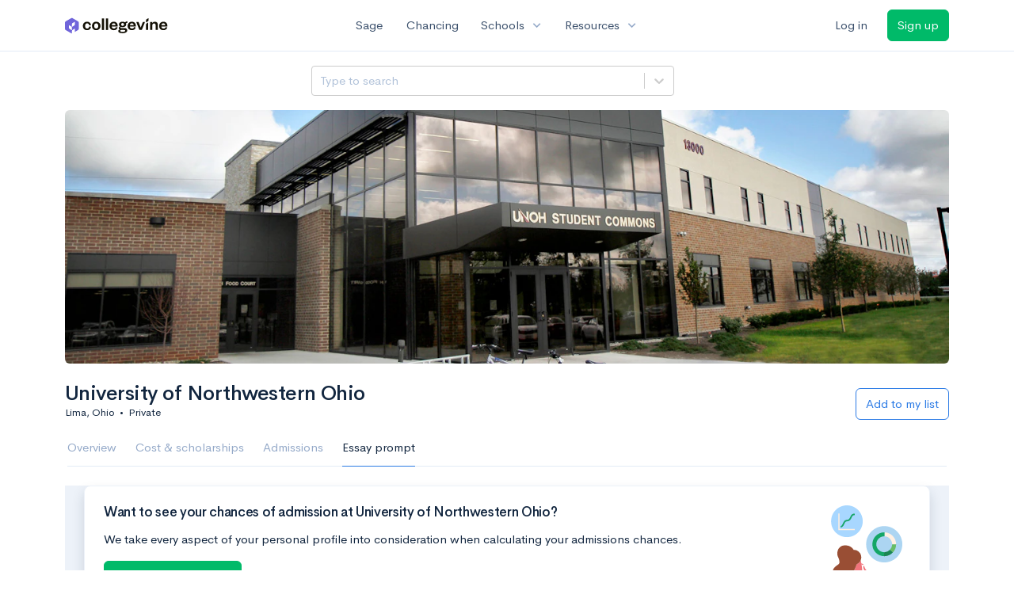

--- FILE ---
content_type: text/html; charset=utf-8
request_url: https://www.collegevine.com/schools/university-of-northwestern-ohio/essay-prompts
body_size: 13089
content:
<!DOCTYPE html>
<html class='h-100' lang='en'>
<head>


<meta content='text/html; charset=UTF-8' http-equiv='Content-Type'>
<meta content='width=device-width, initial-scale=1' name='viewport'>
<meta content='CollegeVine' name='apple-mobile-web-app-title'>
<link href='https://d28hdetl1q8yl2.cloudfront.net/img/favicon-32x32.png' rel='icon' sizes='32x32'>
<link href='https://d28hdetl1q8yl2.cloudfront.net/img/favicon-16x16.png' rel='icon' sizes='16x16'>
<link href='https://d28hdetl1q8yl2.cloudfront.net/img/favicon-64x64.png' rel='icon' sizes='64x64'>
<link href='https://d28hdetl1q8yl2.cloudfront.net/img/favicon-128x128.png' rel='icon' sizes='128x128'>
<link href='https://d28hdetl1q8yl2.cloudfront.net/img/favicon-180x180.png' rel='icon' sizes='180x180'>
<link href='https://d28hdetl1q8yl2.cloudfront.net/img/apple-touch-icon-120x120.png' rel='apple-touch-icon' sizes='120x120'>
<link href='https://d28hdetl1q8yl2.cloudfront.net/img/apple-touch-icon-152x152.png' rel='apple-touch-icon' sizes='152x152'>
<link href='https://d28hdetl1q8yl2.cloudfront.net/img/apple-touch-icon-167x167.png' rel='apple-touch-icon' sizes='167x167'>
<link href='https://d28hdetl1q8yl2.cloudfront.net/img/apple-touch-icon-180x180.png' rel='apple-touch-icon' sizes='180x180'>
<link href='https://d28hdetl1q8yl2.cloudfront.net/img/apple-touch-icon-512x512.png' rel='apple-touch-icon' sizes='512x512'>

<title>University of Northwestern Ohio’s 2024-25 Essay Prompts | CollegeVine</title>
<meta name="description" content="Applying to University of Northwestern Ohio and trying to find all the correct essay prompts for 2024-25? Find them here, along with free guidance on how to write the essays.">
<link rel="canonical" href="https://www.collegevine.com/schools/university-of-northwestern-ohio/essay-prompts">
<meta property="og:title" content="University of Northwestern Ohio’s 2024-25 Essay Prompts">
<meta property="og:url" content="https://www.collegevine.com/schools/university-of-northwestern-ohio/essay-prompts">
<meta property="og:site_name" content="CollegeVine">
<meta property="og:description" content="Applying to University of Northwestern Ohio and trying to find all the correct essay prompts for 2024-25? Find them here, along with free guidance on how to write the essays.">
<meta name="twitter:title" content="University of Northwestern Ohio’s 2024-25 Essay Prompts">
<meta name="twitter:card" content="summary_large_image">
<meta name="twitter:site" content="@collegevine">
<meta name="twitter:domain" content="https://www.collegevine.com">
<meta name="twitter:description" content="Applying to University of Northwestern Ohio and trying to find all the correct essay prompts for 2024-25? Find them here, along with free guidance on how to write the essays.">
<link href='https://www.collegevine.com/schools/university-of-northwestern-ohio/essay-prompts' rel='canonical'>
<meta name="csrf-param" content="authenticity_token" />
<meta name="csrf-token" content="5E1p5Cet39Hkjvo59ltfjV8R_Qo5_EXjl7CZNnMOxltFUCN2AZnGJrQCo7wqwhkUfI2MWqIh_gtl6hLlDZGeIw" />

<script>
  ;(function () {
    function hasBrowserRequiredFeatures() {
      try {
        // template literals
        eval("`test`")
  
        // classes
        eval("class Foo {}")
  
        // arrow functions
        eval("const increment = x => x + 1")
      } catch (error) {
        return false
      }
  
      // performance API
      if (
        typeof performance === "undefined" ||
        typeof performance.clearMeasures !== "function"
      ) {
        return false
      }
  
      return true
    }
  
    // Set flag for unsupported browsers to be later reported to Heap since
    // it hasn’t been loaded at this point:
    const isSupportedBrowser = hasBrowserRequiredFeatures()
    window.CV = window.CV || {}
    window.CV.hasUnsupportedBrowser = !isSupportedBrowser
    window.CV.sentryAttributionKey = null
  
    window.sentryOnLoad = () => {
      if (!isSupportedBrowser) {
        if (
          typeof console !== "undefined" &&
          typeof console.warn === "function"
        ) {
          console.warn(
            "Error reporting disabled. This browser is not officially supported."
          )
        }
        return
      }
  
      Sentry.init({
        release: "app-frontend@7f5420cd22c9fc1112b0ae673afb7a76cdc8965f",
        // Only track errors from JavaScript we serve
        allowUrls: [/collegevine\.com/, /d28hdetl1q8yl2\.cloudfront\.net/],
        beforeSend: (event, hint) => {
          const exception = hint.originalException
  
          // If the __sentryFingerprint field of the underlying exception is
          // defined, use it as the fingerprint for the Sentry issue.
          if (exception && exception.__sentryFingerprint) {
            event.fingerprint = [exception.__sentryFingerprint]
          }
  
          return event
        },
      })
  
      if (CV.sentryAttributionKey) {
        Sentry.setContext("attribution", { key: CV.sentryAttributionKey })
        Sentry.setTag("attribution", CV.sentryAttributionKey)
      }
    }
  })()
</script>
<script crossorigin='anonymous' src='https://js.sentry-cdn.com/4d42713cd70d4bb0973933789bbaede8.min.js'></script>


<!-- Google Consent Mode -->
<script>
  window.dataLayer = window.dataLayer || [];
  function gtag(){dataLayer.push(arguments);}
  gtag("consent", "default", {
    ad_storage: "denied",
    analytics_storage: "denied",
    ad_user_data: "denied",
    ad_personalization: "denied",
    wait_for_update: 500
  });
  gtag("set", "ads_data_redaction", true);
</script>
<!-- Osano -->
<script src='https://cmp.osano.com/Azyzp2TvnpgtM3kbz/02dc74f6-748a-4d06-aae6-1dda988cd583/osano.js'></script>

<!-- Google tag (gtag.js) -->
<script async src='https://www.googletagmanager.com/gtag/js?id=G-KT9ZYXLWZ5'></script>
<script>
  window.dataLayer = window.dataLayer || [];
  function gtag(){dataLayer.push(arguments);}
  gtag('js', new Date());
  
  gtag('config', 'G-KT9ZYXLWZ5');
</script>

<script>
  performance.mark('css:start')
  performance.mark('css:lib:start')
</script>
<link rel="preload stylesheet" href="https://d28hdetl1q8yl2.cloudfront.net/assets/select2/select2.min-15d6ad4dfdb43d0affad683e70029f97a8f8fc8637a28845009ee0542dccdf81.css" as="style" />
<link rel="preload stylesheet" href="https://d28hdetl1q8yl2.cloudfront.net/theme/fonts/feather/feather.min.css" as="style" />
<link rel="preload stylesheet" href="https://d28hdetl1q8yl2.cloudfront.net/theme/css/theme.min.css" as="style" />
<link rel="stylesheet" href="https://cdn.jsdelivr.net/npm/katex@0.16.9/dist/katex.min.css" />
<link rel="preload stylesheet" href="https://d28hdetl1q8yl2.cloudfront.net/assets/app-2fd5a5547831257f8f2cc284019cff51d6b2ee61d19988ee71560bfda5cc31c1.css" as="style" />
<link as='font' crossorigin='anonymous' href='https://d28hdetl1q8yl2.cloudfront.net/material-symbols.20250124.woff2' rel='preload'>
<style>
  @font-face {
    font-family: 'Material Symbols Outlined';
    font-style: normal;
    font-display: block;
    src: url(https://d28hdetl1q8yl2.cloudfront.net/material-symbols.20250124.woff2);
  }
</style>

<link rel="stylesheet" href="https://d28hdetl1q8yl2.cloudfront.net/assets/react-carousel/style-69dbb724412f5f94c8d029a7fb77e9b4fe56b30269c0da9eed2193be3a996b7f.css" defer="defer" />
<link rel="stylesheet" href="https://d28hdetl1q8yl2.cloudfront.net/assets/react-calendar-ca0e0eff047f2ba727d063d3bf3addde3a4bbad240b151d1394288c38746c5d8.css" defer="defer" />

<script>
  performance.mark('css:lib:end')
</script>
<script>
  performance.mark('css:pageStyles:start')
</script>

<script>
  performance.mark('css:pageStyles:end')
</script>
<script>
  performance.mark('css:end')
</script>
<script>
  ;(function () {
    function hasBrowserRequiredFeatures() {
      try {
        // template literals
        eval("`test`")
  
        // classes
        eval("class Foo {}")
  
        // arrow functions
        eval("const increment = x => x + 1")
      } catch (error) {
        return false
      }
  
      // performance API
      if (
        typeof performance === "undefined" ||
        typeof performance.clearMeasures !== "function"
      ) {
        return false
      }
  
      return true
    }
  
    // Set flag for unsupported browsers to be later reported to Heap since
    // it hasn’t been loaded at this point:
    const isSupportedBrowser = hasBrowserRequiredFeatures()
    window.CV = window.CV || {}
    window.CV.hasUnsupportedBrowser = !isSupportedBrowser
    window.CV.sentryAttributionKey = null
  
    window.sentryOnLoad = () => {
      if (!isSupportedBrowser) {
        if (
          typeof console !== "undefined" &&
          typeof console.warn === "function"
        ) {
          console.warn(
            "Error reporting disabled. This browser is not officially supported."
          )
        }
        return
      }
  
      Sentry.init({
        release: "app-frontend@7f5420cd22c9fc1112b0ae673afb7a76cdc8965f",
        // Only track errors from JavaScript we serve
        allowUrls: [/collegevine\.com/, /d28hdetl1q8yl2\.cloudfront\.net/],
        beforeSend: (event, hint) => {
          const exception = hint.originalException
  
          // If the __sentryFingerprint field of the underlying exception is
          // defined, use it as the fingerprint for the Sentry issue.
          if (exception && exception.__sentryFingerprint) {
            event.fingerprint = [exception.__sentryFingerprint]
          }
  
          return event
        },
      })
  
      if (CV.sentryAttributionKey) {
        Sentry.setContext("attribution", { key: CV.sentryAttributionKey })
        Sentry.setTag("attribution", CV.sentryAttributionKey)
      }
    }
  })()
</script>
<script crossorigin='anonymous' src='https://js.sentry-cdn.com/4d42713cd70d4bb0973933789bbaede8.min.js'></script>


<script>
  window.CV = window.CV || {}
  window.CV.featureFlags = {}
  window.CV.trackedFeatureFlags = {
    "ff_mkt_795_ai_menu_button": true,
    "ff_uaq_487_ivy_notification_conversation": false,
    "ff_uaq_549_new_ivy_onboarding_experience": true,
    "ff_uaq_750_ivy_tutor_copy": "Improve grades",
    "ff_uaq_752_add_modal_after_ivy_tutor_landing": true,
    "ff_app_13500_cookie_consent_management": "osano",
    "ff_rcr_2453_ask_for_shorelight_phone_number_earlier": false,
    "ff_rcr_2353_enable_shorelight": false,
    "ff_app_13805_mobile_push_notifications_contextual": true,
    "ff_app_18741_ai_tastemaker_request_human_review": 1,
    "ff_app_18969_brag_sheet_student_conversion": "obvious",
    "ff_app_20988_landing_page_student_banner": true
  }
  
  CV.isMobileDevice = false
  CV.mobileApp = {
    manifest: null,
    isStartup: false,
    pushPermissionRequestMode: null,
  }
  
  CV.deviceCategory = "desktop"
  CV.page = {
    type: "app",
    blog: {
      slug: null,
      categories: null,
    }
  }
</script>
<script>
  !function(){var analytics=window.analytics=window.analytics||[];if(!analytics.initialize)if(analytics.invoked)window.console&&console.error&&console.error("Segment snippet included twice.");else{analytics.invoked=!0;analytics.methods=["trackSubmit","trackClick","trackLink","trackForm","pageview","identify","reset","group","track","ready","alias","debug","page","once","off","on","addSourceMiddleware","addIntegrationMiddleware","setAnonymousId","addDestinationMiddleware"];analytics.factory=function(e){return function(){var t=Array.prototype.slice.call(arguments);t.unshift(e);analytics.push(t);return analytics}};for(var e=0;e<analytics.methods.length;e++){var key=analytics.methods[e];analytics[key]=analytics.factory(key)}analytics.load=function(key,e){var t=document.createElement("script");t.type="text/javascript";t.async=!0;t.src="https://cdn.segment.com/analytics.js/v1/" + key + "/analytics.min.js";var n=document.getElementsByTagName("script")[0];n.parentNode.insertBefore(t,n);analytics._loadOptions=e};analytics._writeKey='rWXWySxnrfE3LkUSGnjwjOOc2hsfLtaC';;analytics.SNIPPET_VERSION="4.15.3";
  analytics.load('rWXWySxnrfE3LkUSGnjwjOOc2hsfLtaC');
  }}();
</script>
<script src="https://d28hdetl1q8yl2.cloudfront.net/assets/tracking-fa9713c983199b4698597ef97cb4bc9b49f5a33564ac751a6aa1bc959067ded0.js"></script>
<script>
  if (CV.tracking) {
    CV.tracking.pageView()
  }
</script>
<script>
  if (CV.currentUser) {
    
    if (CV.tracking) {
      CV.tracking.identify(CV.currentUser.cvid)
    }
  }
</script>




</head>
<body class='bg-white '>
<a aria-label='Skip to main content' class='skip-to-main-content visuallyhidden focusable' href='#skip-to-main' tabindex='0'>Skip to main content</a>


<nav class='bg-white navbar navbar-light navbar-user navbar-expand-md py-3 px-1 px-md-3'>
<div class='d-flex align-items-center justify-content-between flex-grow-1 px-3 container'>
<div class='d-flex align-items-center'>
<a href='/'>
<img class="img-fluid" alt="CollegeVine home" src="https://d28hdetl1q8yl2.cloudfront.net/img/cv-logo-lilac.svg" />
</a>

</div>
<div class='d-flex align-items-center justify-content-around bg-white'>
<a class='text-gray-800 text-nowrap px-3 mx-1' href='https://www.collegevine.com/sage'>
Sage
</a>
<a class='text-gray-800 text-nowrap px-3 mx-1' href='https://www.collegevine.com/admissions-calculator'>
Chancing
</a>
<div class='dropdown'>
<button class='btn btn-link py-0 px-3 text-gray-800 d-flex align-items-center justify-content-between dropdown-toggle'>
<div class='text-nowrap'>Schools</div>
<div class='material-symbol ms-2 ml-2 large text-muted'>expand_more</div>
</button>
<div class='dropdown-menu z-index-popover'>
<a class='text-gray-800 text-nowrap dropdown-item' href='https://www.collegevine.com/schools/hub/all'>Explore Colleges</a>
<a class='text-gray-800 text-nowrap dropdown-item' href='https://www.collegevine.com/college-lists-and-rankings'>Rankings</a>
</div>
</div>
<div class='dropdown'>
<button class='btn btn-link py-0 px-3 text-gray-800 d-flex align-items-center justify-content-between dropdown-toggle'>
<div class='text-nowrap'>Resources</div>
<div class='material-symbol ms-2 ml-2 large text-muted'>expand_more</div>
</button>
<div class='dropdown-menu z-index-popover'>
<a class='text-gray-800 text-nowrap dropdown-item' href='https://www.collegevine.com/ai/homework-help'>Homework Help</a>
<a class='text-gray-800 text-nowrap dropdown-item' href='https://www.collegevine.com/faq'>Expert FAQ</a>
<a class='text-gray-800 text-nowrap dropdown-item' href='https://www.collegevine.com/guidance'>Blog Articles</a>
<a class='text-gray-800 text-nowrap dropdown-item' href='https://blog.collegevine.com/category/essays/essay-guides-2023-24/'>Essay Guides</a>
<a class='text-gray-800 text-nowrap dropdown-item' href='https://www.collegevine.com/livestreams'>Livestreams</a>
<a class='text-gray-800 text-nowrap dropdown-item' href='https://www.collegevine.com/monthly-scholarships'>Scholarships</a>
<a class='text-gray-800 text-nowrap dropdown-item' href='https://www.collegevine.com/communities/feed'>Community</a>
<a class='text-gray-800 text-nowrap dropdown-item' href='https://www.collegevine.com/essays/review'>Peer essay review</a>
</div>
</div>
</div>

<div class='d-flex align-items-center'>
<form class="my-0" method="post" action="https://www.collegevine.com/users/auth/auth0?screen_hint=login"><button class="navbar-btn btn btn-link text-gray-800 mr-3 me-3" id="navbarLogin" type="submit">Log in</button><input type="hidden" name="authenticity_token" value="o3J_kcQuOPIgAu2OzRIAQGHvFwcd0YCqT1Gi80bjZuEL_wymFaIljwhCCGSrJ3nqXmFuEkGEIbcqTFhWh5bqxA" /></form>
<form class="my-0" method="post" action="https://www.collegevine.com/users/auth/auth0?screen_hint=signUp"><button class="navbar-btn btn btn-success" id="signup" type="submit">Sign up</button><input type="hidden" name="authenticity_token" value="3NwYjI3RJjx5NWbym4ZsNoclo9DwWRR2wmCWofo27gJ0UWu7XF07QVF1gxj9sxWcuKvaxawMtWunfWwEO0NiJw" /></form>
</div>
</div>
</nav>

<div class='container' id='skip-to-main' tabindex='-1'>
<div class='row'>
<div class='col-12'>


<script src="https://d28hdetl1q8yl2.cloudfront.net/theme-landing/libs/flickity/dist/flickity.pkgd.min.js"></script>
<link rel="stylesheet" href="https://d28hdetl1q8yl2.cloudfront.net/theme-landing/libs/flickity/dist/flickity.min.css" />
<script>
  window.onload = function() {
    $(document).on("click", function(event) {
      if ($(event.target).text() === "Essay prompts" && "Essay_Prompts" !== "Essay_Prompts") {
        window.location = "/schools/university-of-northwestern-ohio/essay-prompts"
      } else if ($(event.target).text() === "Essay prompts") {
          $('#essay_prompts').show();
        } else if ($(event.target).hasClass("nav-link")) {
            $('#essay_prompts').hide();
        }
      })
  };
</script>
<div id="98c935d2" class=""><div class="header mb-3 mx-n3 mx-md-0"><div class="row pr-3 my-3"><div class="col pr-0"></div><div class="col-10 col-lg-5 py-2 mr-lg-0 pl-0"><style data-emotion-css="2b097c-container">.css-2b097c-container{position:relative;box-sizing:border-box;}</style><div class=" css-2b097c-container"><style data-emotion-css="yk16xz-control">.css-yk16xz-control{-webkit-align-items:center;-webkit-box-align:center;-ms-flex-align:center;align-items:center;background-color:hsl(0,0%,100%);border-color:hsl(0,0%,80%);border-radius:4px;border-style:solid;border-width:1px;cursor:default;display:-webkit-box;display:-webkit-flex;display:-ms-flexbox;display:flex;-webkit-flex-wrap:wrap;-ms-flex-wrap:wrap;flex-wrap:wrap;-webkit-box-pack:justify;-webkit-justify-content:space-between;-ms-flex-pack:justify;justify-content:space-between;min-height:38px;outline:0 !important;position:relative;-webkit-transition:all 100ms;transition:all 100ms;box-sizing:border-box;}.css-yk16xz-control:hover{border-color:hsl(0,0%,70%);}</style><div class=" css-yk16xz-control"><style data-emotion-css="1hwfws3">.css-1hwfws3{-webkit-align-items:center;-webkit-box-align:center;-ms-flex-align:center;align-items:center;display:-webkit-box;display:-webkit-flex;display:-ms-flexbox;display:flex;-webkit-flex:1;-ms-flex:1;flex:1;-webkit-flex-wrap:wrap;-ms-flex-wrap:wrap;flex-wrap:wrap;padding:2px 8px;-webkit-overflow-scrolling:touch;position:relative;overflow:hidden;box-sizing:border-box;}</style><div class=" css-1hwfws3"><style data-emotion-css="8dspav-placeholder">.css-8dspav-placeholder{color:#B1C2D9;margin-left:2px;margin-right:2px;position:absolute;top:50%;-webkit-transform:translateY(-50%);-ms-transform:translateY(-50%);transform:translateY(-50%);box-sizing:border-box;}</style><div class=" css-8dspav-placeholder">Type to search</div><style data-emotion-css="1g6gooi">.css-1g6gooi{margin:2px;padding-bottom:2px;padding-top:2px;visibility:visible;color:hsl(0,0%,20%);box-sizing:border-box;}</style><div class="css-1g6gooi"><div class="" style="display:inline-block"><input type="text" autoCapitalize="none" autoComplete="off" autoCorrect="off" id="react-select-school-jump-bar-input" spellcheck="false" tabindex="0" value="" aria-autocomplete="list" aria-label="Search school" style="box-sizing:content-box;width:1px;label:input;background:0;border:0;font-size:inherit;opacity:1;outline:0;padding:0;color:inherit"/><div style="position:absolute;top:0;left:0;visibility:hidden;height:0;overflow:scroll;white-space:pre"></div></div></div></div><style data-emotion-css="1wy0on6">.css-1wy0on6{-webkit-align-items:center;-webkit-box-align:center;-ms-flex-align:center;align-items:center;-webkit-align-self:stretch;-ms-flex-item-align:stretch;align-self:stretch;display:-webkit-box;display:-webkit-flex;display:-ms-flexbox;display:flex;-webkit-flex-shrink:0;-ms-flex-negative:0;flex-shrink:0;box-sizing:border-box;}</style><div class=" css-1wy0on6"><style data-emotion-css="at12u2-loadingIndicator">.css-at12u2-loadingIndicator{color:hsl(0,0%,80%);display:-webkit-box;display:-webkit-flex;display:-ms-flexbox;display:flex;padding:8px;-webkit-transition:color 150ms;transition:color 150ms;-webkit-align-self:center;-ms-flex-item-align:center;align-self:center;font-size:4px;line-height:1;margin-right:4px;text-align:center;vertical-align:middle;box-sizing:border-box;}</style><div aria-hidden="true" class=" css-at12u2-loadingIndicator"><style data-emotion-css="4dz72r animation-stj4i2">.css-4dz72r{-webkit-animation:animation-stj4i2 1s ease-in-out 0ms infinite;animation:animation-stj4i2 1s ease-in-out 0ms infinite;background-color:currentColor;border-radius:1em;display:inline-block;height:1em;vertical-align:top;width:1em;}@-webkit-keyframes animation-stj4i2{0%,80%,100%{opacity:0;}40%{opacity:1;}}@keyframes animation-stj4i2{0%,80%,100%{opacity:0;}40%{opacity:1;}}</style><span class="css-4dz72r"></span><style data-emotion-css="1f06n0c animation-stj4i2">.css-1f06n0c{-webkit-animation:animation-stj4i2 1s ease-in-out 160ms infinite;animation:animation-stj4i2 1s ease-in-out 160ms infinite;background-color:currentColor;border-radius:1em;display:inline-block;margin-left:1em;height:1em;vertical-align:top;width:1em;}@-webkit-keyframes animation-stj4i2{0%,80%,100%{opacity:0;}40%{opacity:1;}}@keyframes animation-stj4i2{0%,80%,100%{opacity:0;}40%{opacity:1;}}</style><span class="css-1f06n0c"></span><style data-emotion-css="1lqdfpi animation-stj4i2">.css-1lqdfpi{-webkit-animation:animation-stj4i2 1s ease-in-out 320ms infinite;animation:animation-stj4i2 1s ease-in-out 320ms infinite;background-color:currentColor;border-radius:1em;display:inline-block;margin-left:1em;height:1em;vertical-align:top;width:1em;}@-webkit-keyframes animation-stj4i2{0%,80%,100%{opacity:0;}40%{opacity:1;}}@keyframes animation-stj4i2{0%,80%,100%{opacity:0;}40%{opacity:1;}}</style><span class="css-1lqdfpi"></span></div><style data-emotion-css="1okebmr-indicatorSeparator">.css-1okebmr-indicatorSeparator{-webkit-align-self:stretch;-ms-flex-item-align:stretch;align-self:stretch;background-color:hsl(0,0%,80%);margin-bottom:8px;margin-top:8px;width:1px;box-sizing:border-box;}</style><span class=" css-1okebmr-indicatorSeparator"></span><style data-emotion-css="tlfecz-indicatorContainer">.css-tlfecz-indicatorContainer{color:hsl(0,0%,80%);display:-webkit-box;display:-webkit-flex;display:-ms-flexbox;display:flex;padding:8px;-webkit-transition:color 150ms;transition:color 150ms;box-sizing:border-box;}.css-tlfecz-indicatorContainer:hover{color:hsl(0,0%,60%);}</style><div aria-hidden="true" class=" css-tlfecz-indicatorContainer"><style data-emotion-css="19bqh2r">.css-19bqh2r{display:inline-block;fill:currentColor;line-height:1;stroke:currentColor;stroke-width:0;}</style><svg height="20" width="20" viewBox="0 0 20 20" aria-hidden="true" focusable="false" class="css-19bqh2r"><path d="M4.516 7.548c0.436-0.446 1.043-0.481 1.576 0l3.908 3.747 3.908-3.747c0.533-0.481 1.141-0.446 1.574 0 0.436 0.445 0.408 1.197 0 1.615-0.406 0.418-4.695 4.502-4.695 4.502-0.217 0.223-0.502 0.335-0.787 0.335s-0.57-0.112-0.789-0.335c0 0-4.287-4.084-4.695-4.502s-0.436-1.17 0-1.615z"></path></svg></div></div></div></div></div><div class="col"></div></div><div class="position-relative mx-3 mx-lg-0"><div class="d-md-none"><img class="rounded" src="https://collegevine.imgix.net/aabc5b6d-1eda-4f18-8f7e-6e52defb5160.jpg?fit=crop&amp;crop=edges&amp;auto=format" srcSet="https://collegevine.imgix.net/aabc5b6d-1eda-4f18-8f7e-6e52defb5160.jpg?fit=crop&amp;crop=edges&amp;auto=format&amp;w=640 640w,https://collegevine.imgix.net/aabc5b6d-1eda-4f18-8f7e-6e52defb5160.jpg?fit=crop&amp;crop=edges&amp;auto=format&amp;w=742 742w,https://collegevine.imgix.net/aabc5b6d-1eda-4f18-8f7e-6e52defb5160.jpg?fit=crop&amp;crop=edges&amp;auto=format&amp;w=861 861w,https://collegevine.imgix.net/aabc5b6d-1eda-4f18-8f7e-6e52defb5160.jpg?fit=crop&amp;crop=edges&amp;auto=format&amp;w=998 998w,https://collegevine.imgix.net/aabc5b6d-1eda-4f18-8f7e-6e52defb5160.jpg?fit=crop&amp;crop=edges&amp;auto=format&amp;w=1158 1158w,https://collegevine.imgix.net/aabc5b6d-1eda-4f18-8f7e-6e52defb5160.jpg?fit=crop&amp;crop=edges&amp;auto=format&amp;w=1344 1344w,https://collegevine.imgix.net/aabc5b6d-1eda-4f18-8f7e-6e52defb5160.jpg?fit=crop&amp;crop=edges&amp;auto=format&amp;w=1559 1559w,https://collegevine.imgix.net/aabc5b6d-1eda-4f18-8f7e-6e52defb5160.jpg?fit=crop&amp;crop=edges&amp;auto=format&amp;w=1808 1808w,https://collegevine.imgix.net/aabc5b6d-1eda-4f18-8f7e-6e52defb5160.jpg?fit=crop&amp;crop=edges&amp;auto=format&amp;w=2098 2098w,https://collegevine.imgix.net/aabc5b6d-1eda-4f18-8f7e-6e52defb5160.jpg?fit=crop&amp;crop=edges&amp;auto=format&amp;w=2433 2433w,https://collegevine.imgix.net/aabc5b6d-1eda-4f18-8f7e-6e52defb5160.jpg?fit=crop&amp;crop=edges&amp;auto=format&amp;w=2823 2823w,https://collegevine.imgix.net/aabc5b6d-1eda-4f18-8f7e-6e52defb5160.jpg?fit=crop&amp;crop=edges&amp;auto=format&amp;w=3275 3275w,https://collegevine.imgix.net/aabc5b6d-1eda-4f18-8f7e-6e52defb5160.jpg?fit=crop&amp;crop=edges&amp;auto=format&amp;w=3799 3799w,https://collegevine.imgix.net/aabc5b6d-1eda-4f18-8f7e-6e52defb5160.jpg?fit=crop&amp;crop=edges&amp;auto=format&amp;w=4406 4406w,https://collegevine.imgix.net/aabc5b6d-1eda-4f18-8f7e-6e52defb5160.jpg?fit=crop&amp;crop=edges&amp;auto=format&amp;w=5112 5112w,https://collegevine.imgix.net/aabc5b6d-1eda-4f18-8f7e-6e52defb5160.jpg?fit=crop&amp;crop=edges&amp;auto=format&amp;w=5120 5120w" style="height:15rem;width:100%;object-fit:cover" alt="" sizes=""/></div><div class="d-none d-md-block"><img class="rounded" src="https://collegevine.imgix.net/aabc5b6d-1eda-4f18-8f7e-6e52defb5160.jpg?fit=crop&amp;crop=edges&amp;auto=format" srcSet="https://collegevine.imgix.net/aabc5b6d-1eda-4f18-8f7e-6e52defb5160.jpg?fit=crop&amp;crop=edges&amp;auto=format&amp;w=640 640w,https://collegevine.imgix.net/aabc5b6d-1eda-4f18-8f7e-6e52defb5160.jpg?fit=crop&amp;crop=edges&amp;auto=format&amp;w=742 742w,https://collegevine.imgix.net/aabc5b6d-1eda-4f18-8f7e-6e52defb5160.jpg?fit=crop&amp;crop=edges&amp;auto=format&amp;w=861 861w,https://collegevine.imgix.net/aabc5b6d-1eda-4f18-8f7e-6e52defb5160.jpg?fit=crop&amp;crop=edges&amp;auto=format&amp;w=998 998w,https://collegevine.imgix.net/aabc5b6d-1eda-4f18-8f7e-6e52defb5160.jpg?fit=crop&amp;crop=edges&amp;auto=format&amp;w=1158 1158w,https://collegevine.imgix.net/aabc5b6d-1eda-4f18-8f7e-6e52defb5160.jpg?fit=crop&amp;crop=edges&amp;auto=format&amp;w=1344 1344w,https://collegevine.imgix.net/aabc5b6d-1eda-4f18-8f7e-6e52defb5160.jpg?fit=crop&amp;crop=edges&amp;auto=format&amp;w=1559 1559w,https://collegevine.imgix.net/aabc5b6d-1eda-4f18-8f7e-6e52defb5160.jpg?fit=crop&amp;crop=edges&amp;auto=format&amp;w=1808 1808w,https://collegevine.imgix.net/aabc5b6d-1eda-4f18-8f7e-6e52defb5160.jpg?fit=crop&amp;crop=edges&amp;auto=format&amp;w=2098 2098w,https://collegevine.imgix.net/aabc5b6d-1eda-4f18-8f7e-6e52defb5160.jpg?fit=crop&amp;crop=edges&amp;auto=format&amp;w=2433 2433w,https://collegevine.imgix.net/aabc5b6d-1eda-4f18-8f7e-6e52defb5160.jpg?fit=crop&amp;crop=edges&amp;auto=format&amp;w=2823 2823w,https://collegevine.imgix.net/aabc5b6d-1eda-4f18-8f7e-6e52defb5160.jpg?fit=crop&amp;crop=edges&amp;auto=format&amp;w=3275 3275w,https://collegevine.imgix.net/aabc5b6d-1eda-4f18-8f7e-6e52defb5160.jpg?fit=crop&amp;crop=edges&amp;auto=format&amp;w=3799 3799w,https://collegevine.imgix.net/aabc5b6d-1eda-4f18-8f7e-6e52defb5160.jpg?fit=crop&amp;crop=edges&amp;auto=format&amp;w=4406 4406w,https://collegevine.imgix.net/aabc5b6d-1eda-4f18-8f7e-6e52defb5160.jpg?fit=crop&amp;crop=edges&amp;auto=format&amp;w=5112 5112w,https://collegevine.imgix.net/aabc5b6d-1eda-4f18-8f7e-6e52defb5160.jpg?fit=crop&amp;crop=edges&amp;auto=format&amp;w=5120 5120w" style="height:20rem;width:100%;object-fit:cover" alt="" sizes=""/></div></div><div class="container px-lg-0"><div class="pb-0 pb-md-3"><div class="row align-items-end mt-4"><div class="col mb-3"><div class="row align-items-center"><div class="col-auto"><h1 class="header-title">University of Northwestern Ohio</h1></div></div><div class="row"><div class="col small">Lima, Ohio<span class="mx-2">•</span>Private</div></div></div><div class="col-12 col-lg-auto my-0 mb-lg-3"><div class="row no-gutters g-0 align-items-center"><div class="col-12 col-lg-auto"><form class="d-inline" method="post" action="/users/auth/auth0?origin=%2Fschools%2Funiversity-of-northwestern-ohio%2Fessay-prompts&amp;screen_hint=signUp" target=""><button class="btn btn-outline-primary btn-block" type="submit">Add to my list</button><input type="hidden" class="" name="authenticity_token" value=""/></form></div></div></div></div><div class="row border-bottom mx-1"><div class="col col-lg-auto mt-3 mt-lg-0 px-0"><ul class="nav nav-tabs overflow-visible border-bottom-0 "><li class="nav-item text-nowrap"><a class="cursor-pointer py-3 nav-link t--sdp-tab-Overview" href="/schools/university-of-northwestern-ohio">Overview</a></li><li class="nav-item text-nowrap"><a class="cursor-pointer py-3 nav-link t--sdp-tab-Finances" href="/schools/university-of-northwestern-ohio/finances">Cost &amp; scholarships</a></li><li class="nav-item text-nowrap"><a class="cursor-pointer py-3 nav-link t--sdp-tab-Admission_Requirements" href="/schools/university-of-northwestern-ohio/admission-requirements">Admissions</a></li><li class="nav-item text-nowrap"><a class="cursor-pointer py-3 nav-link t--sdp-tab-Essay_Prompts active" href="/schools/university-of-northwestern-ohio/essay-prompts">Essay prompt</a></li></ul></div></div></div></div></div></div>
<section class='pb-md-8 bg-gray-200' id='essay_prompts'>
<div class='container px-4'>
<div id="35b3e27f" class=""><div class="card shadow" data-reactroot=""><div class="card-body pb-0 pr-0"><div class="row no-gutters g-0"><div class="col"><h3 class="">Want to see your chances of admission at University of Northwestern Ohio?</h3><div class="row no-gutters g-0"><div class="col pb-4"><p class="">We take every aspect of your personal profile into consideration when calculating your admissions chances.</p><form class="d-inline" method="post" action="/users/auth/auth0?origin=%2Fschools%2Funiversity-of-northwestern-ohio%2Fessay-prompts&amp;screen_hint=signUp" target=""><button class="btn btn-success" type="submit">Calculate my chances</button><input type="hidden" class="" name="authenticity_token" value=""/></form></div><div class="col-auto"><div class="h-100 d-md-none" style="background-image:url(https://d28hdetl1q8yl2.cloudfront.net/img/hub/real-chances-cta.svg);background-repeat:no-repeat;width:140px"></div></div></div></div><div class="col-auto"><div class="h-100 d-none d-md-block" style="background-image:url(https://d28hdetl1q8yl2.cloudfront.net/img/hub/real-chances-cta.svg);background-repeat:no-repeat;width:140px"></div></div></div></div></div></div>
<div class='card'>
<div class='card-body'>
<h2>This school does not require essays or the essay prompts are not available yet.</h2>
<p>
<form class="button_to" method="post" action="https://www.collegevine.com/users/auth/auth0?origin=%2Fschools%2Funiversity-of-northwestern-ohio%2Fessay-prompts&amp;screen_hint=signUp"><button class="btn btn-link p-0" id="d75c6bb3-f46a-453a-8b2a-1f057d2f3cd7" type="submit">Sign up to be notified of any changes.</button><input type="hidden" name="authenticity_token" value="Shz_4qJAYE_vyuScvCgyZ861ot78jDSd5kNOuwB_fwfikYzVc8x9MseKAXbaHUvN8Tvby6DZlYCDXrQewQrzIg" /></form>
</p>
</div>
</div>
</div>
</section>
<script>
  if (typeof CV !== "undefined" && CV.tracking) {
    CV.tracking.identify({
      mkt_382_essay_review_cta_essay_prompts: false
    })
  }
</script>



</div>
</div>
</div>


<noscript>
<div class='position-fixed fixed-bottom text-center'>
<div class='alert bg-soft-warning mb-0'>
<i class='fe fe-alert-triangle'></i>
Looks like you don’t have JavaScript enabled.
<a href='http://activatejavascript.org/en/instructions' target='_blank'>
Enable JavaScript to use our free tools.
<i class='fe fe-external-link'></i>
</a>
</div>
</div>
</noscript>

<script>
  performance.mark('js:start')
  performance.mark('js:lib:start')
</script>
<script src="https://d28hdetl1q8yl2.cloudfront.net/theme/libs/jquery/dist/jquery.min.js"></script>
<script src="https://d28hdetl1q8yl2.cloudfront.net/assets/select2/select2.min-308692a9122971f04b0f0652762845a3e6fcf6b3b2be36f6986bb6e0c6e4d696.js"></script>
<script src="https://d28hdetl1q8yl2.cloudfront.net/theme/libs/bootstrap/dist/js/bootstrap.bundle.min.js"></script>
<script src="https://d28hdetl1q8yl2.cloudfront.net/theme/libs/autosize/dist/autosize.min.js"></script>
<script src="https://d28hdetl1q8yl2.cloudfront.net/theme/libs/list.js/dist/list.min.js"></script>
<script src="https://d28hdetl1q8yl2.cloudfront.net/theme/js/theme.min.js"></script>
<script src="https://d28hdetl1q8yl2.cloudfront.net/assets/auth0/auth0.min-5ce8da81957a0f3971132fcfe8cd30d9dfc5a60b6a43e5f530e6f0b52799fdaa.js"></script>
<script src="https://d28hdetl1q8yl2.cloudfront.net/assets/rails_unobtrusive-91ff7a3719632be9c1390987b1ca26127361368f280b146e7efb3be42ccb2e77.js"></script>
<script src="https://d28hdetl1q8yl2.cloudfront.net/assets/performance_analytics-83186d88a07a12c063bf191d9586b54b535288c4ee96db092366269cd4c3aa58.js"></script>
<script src="https://d28hdetl1q8yl2.cloudfront.net/assets/localtime-89ef2519207b0fc150226045f6e2d620db2dac9e01247045dc93e8d71a71b273.js"></script>
<script>
  performance.mark('js:lib:end')
</script>
<script>
  window.CV = window.CV || {}
  
  window.CV.pathInfo = function(name) {
    const path = window.CV.pathInfo.endpoints[name]
    if (!path) {
      window.CV.pathInfo.missingPath(name)
      return
    }
  
    return { path, token: '-nepijPamf7TXAQzOz4x5xZVVuYTFB2jrVPp97p5tkZbauMYFe6ACYPQXbbnp3d-NckntojJpktfCWIkxObuPg' }
  }
  
  window.CV.pathInfo.endpoints = {"autopilot_pre_join_path":"/applications/pre-join","flag_set_path":"/flag/set","schools_content_modules_get_path":"/schools/content-modules/get","schools_content_modules_presence_path":"/schools/content-modules/presence","schools_hub_admissions_path":"/schools/hub/admissions","schools_hub_data_chances_and_financials_path":"/schools/hub/data/chances-and-financials","schools_hub_data_recommended_schools_path":"/schools/hub/data/recommended-schools","schools_hub_notify_filter_selection_path":"/schools/hub/notify-filter-selection","schools_hub_save_view_config_path":"/schools/hub/save-view-config","schools_hub_whatif_chancing_path":"/schools/hub/whatif-chancing","schools_lists_add_path":"/schools/lists/add","schools_lists_remove_path":"/schools/lists/remove","schools_search_path":"/schools/search","schools_update_school_notes_path":"/schools/school-notes","sem_school_content_modules_create_path":"/recruit/school/content-modules/interactions","sem_connections_invite_vine_path":"/recruit/connections/invite-vine","sem_discover_fetch_students_path":"/recruit/discover/students","sem_school_update_path":"/recruit/school/update","sem_school_update_header_image_path":"/recruit/school/update-header-image","network_connections_accept_invitation_path":"/network/connections/accept","network_connections_invite_school_path":"/network/connections/invite","network_connections_ignore_invitation_path":"/network/connections/ignore","profile_name_path":"/profile/name","profile_visibility_path":"/profile/visibility","profile_search_extracurricular_activities_path":"/profile/search-extracurriculars","profile_generate_ec_description_path":"/profile/generate-ec-description","blog_lite_chancing_path":"/blog/lite-chancing","high_schools_invitations_invite_sem_school_path":"/high-schools/invitations/sem-school/invite","mobile_set_push_token_path":"/mobile/set-push-token","mobile_push_permission_not_granted_path":"/mobile/push-permission-not-granted","trellis_inference_recruiter_create_conversation_path":"/trellis/inference/recruiter/create-conversation","trellis_inference_recruiter_send_message_path":"/trellis/inference/recruiter/send-message","experts_advising_submit_consult_inquiry_path":"","login_path":"/users/auth/auth0?origin=%2Fschools%2Funiversity-of-northwestern-ohio%2Fessay-prompts","schools_static_data_url":".","enrollment_survey_remove_school_from_list_path":"/enrollment-survey/remove-school","enrollment_survey_record_survey_submitted_path":"/enrollment-survey/record-survey-submitted","enrollment_survey_update_accepting_late_cycle_offers_path":"/enrollment-survey/update-accepting-offers","enrollment_survey_update_address_path":"/enrollment-survey/update-address"}
  
  window.CV.apiEndpoint = function({ name, continuation }) {
    return continuation(window.CV.pathInfo(name))
  }
</script>
<script>
  window.CV.pathInfo.missingPath = function(name) {
    console.error("Missing API endpoint", name)
    if (typeof window.Sentry !== "undefined") {
      window.Sentry.captureException(new Error("Missing API endpoint"), { extra: { name } })
    }
  }
</script>

<script>
  window.CV = window.CV || {}
  window.CV.pusherConfig =
    {"key":"ada6bc1c6ec3ba44d3ca","cluster":"us2","authToken":"LtlrthOvF4k7Jss9dvOvnzKyY54k3LP4yYGilatEjzKPxCEkNZsOfmuqkriqaukGES4Szr8BCBA72ylG1dvXSg","authPath":"/pusher/auth"}
</script>

<script>
  window.CV = window.CV || {}
  window.CV.assetsRoot = "https://d28hdetl1q8yl2.cloudfront.net/"
</script>

<script>
  function setUserFlag(flagName, callback) {
    $.post("/flag/set", {
      flag_name: flagName,
      authenticity_token: 'GCnXvtFrkRyE5-XXBD5CsH9l3Y51x_Wi_uYx3KE8gg25NJ0s91-I69RrvFLYpwQpXPms3u4aTkoMvLoP36PadQ',
      success: callback
    })
  }
  
  function unsetUserFlag(flagName) {
    $.post("/flag/unset", {
      flag_name: flagName,
      authenticity_token: 'KU_g4VrW3hFLhPE2X9AD1a88wkoD2IrnGQs6TsQS1eGIUqpzfOLH5hsIqLODSUVMjKCzGpgFMQ_rUbGduo2NmQ',
    })
  }
</script>
<script>
  performance.mark('js:pageScripts:start')
</script>
<script src="https://d28hdetl1q8yl2.cloudfront.net/assets/react@17.0.2/react.production.min.js"></script><script src="https://d28hdetl1q8yl2.cloudfront.net/assets/react-dom@17.0.2/react-dom.production.min.js"></script><script src="https://d28hdetl1q8yl2.cloudfront.net/assets/src/EntryPoints/SchoolDetails-bbff5827d377b813236031d42b804eac44cab4de9f8ac2504822e23e21b2a69c.purs"></script><script>(function() { 
    
    if (typeof Purs_EntryPoints_SchoolDetails === 'undefined') {
      throw new Error('APP-9029: PureScript entrypoint is missing: module=SchoolDetails')
    }
    

    const boot = Purs_EntryPoints_SchoolDetails.boot
    if (boot && typeof boot.hydrate === 'function') {
      boot.hydrate('98c935d2')({"admissionYear":null,"chances":null,"chancingProfile":null,"contentModules":null,"financials":null,"hasFinancialProfile":false,"recommendedSchools":[{"id":"eebe2035-2135-4006-ae3f-46daa987b390","slug":"franklin-university","name":"Franklin University","imgixImageUrl":"https://collegevine.imgix.net/eebe2035-2135-4006-ae3f-46daa987b390.jpg?","acceptanceRate":null,"cityState":"Columbus, OH"},{"id":"c11d19c0-0ca2-4c80-b639-d0aba5c282b3","slug":"jackson-college","name":"Jackson College","imgixImageUrl":"https://collegevine.imgix.net/c11d19c0-0ca2-4c80-b639-d0aba5c282b3.jpg?","acceptanceRate":null,"cityState":"Jackson, MI"},{"id":"5a40ad6c-ff8e-462e-9ed6-2916700af2fb","slug":"rosedale-technical-college","name":"Rosedale Technical College","imgixImageUrl":"https://collegevine.imgix.net/5a40ad6c-ff8e-462e-9ed6-2916700af2fb.jpg?","acceptanceRate":0.7282608695652174,"cityState":"Pittsburgh, PA"},{"id":"921aebee-b3d2-4be7-af66-e7bcdd3f49c9","slug":"south-coast-college","name":"South Coast College","imgixImageUrl":"https://collegevine.imgix.net/921aebee-b3d2-4be7-af66-e7bcdd3f49c9.jpg?","acceptanceRate":null,"cityState":"Orange, CA"},{"id":"03db3490-a5b6-49ab-a7cc-e0f4c3516ff6","slug":"stautzenberger-college-maumee","name":"Stautzenberger College-Maumee","imgixImageUrl":"https://collegevine.imgix.net/03db3490-a5b6-49ab-a7cc-e0f4c3516ff6.jpg?","acceptanceRate":null,"cityState":"Maumee, OH"},{"id":"3ca565ae-13dd-40cb-8f72-9a0aff9cbf82","slug":"sullivan-university","name":"Sullivan University","imgixImageUrl":"https://collegevine.imgix.net/3ca565ae-13dd-40cb-8f72-9a0aff9cbf82.jpg?","acceptanceRate":null,"cityState":"Louisville, KY"},{"id":"39af38b8-0b42-4df7-90cc-b9433f20cde8","slug":"vaughn-college-of-aeronautics-and-technology-vaugn-college","name":"Vaughn College of Aeronautics and Technology | Vaughn College","imgixImageUrl":"https://collegevine.imgix.net/39af38b8-0b42-4df7-90cc-b9433f20cde8.jpg?","acceptanceRate":null,"cityState":"Flushing, NY"}],"schoolConnection":null,"schoolList":[],"schoolNotes":{},"showInvitationAcceptedCTA":"","showNetworkCard":false,"vineBelowConnectionLimit":false,"currentUser":null,"auth0Config":{"auth0Domain":"cvjourney.auth0.com","auth0ClientId":"R4h2bMVQYS3Ddu1k0HsEZNj6byvlrI38","auth0RedirectUri":"https://www.collegevine.com/users/auth/auth0/callback?origin=%2Fschools%2Funiversity-of-northwestern-ohio%2Fessay-prompts","omniAuthState":"1e7ed66ffcbcdd265a9371c5253091da"},"staticSchool":{"academicOfferings":{"studyAbroad":true,"creditForApExams":false,"creditForIbExams":false,"offersGradDegree":true,"careerCounseling":false,"specialFocus":null,"hasMedicalSchool":false},"address":{"nonUSAddress":null,"usAddress":{"street":"1441 N Cable Rd","city":"Lima","county":"Allen County","state":"OH","zip":"45805","location":{"lat":40.762917,"lng":-84.157004},"region":"Great Lakes"}},"admissions":{"totalApplicants":null,"acceptanceRate":null,"yieldRate":null,"applicants":null,"admitted":null,"enrolled":null,"reqToefl":null,"reqStandardTests":"Recommended","reqRecLetters":null,"reqClassRank":null,"fracSubmittedSat":null,"fracSubmittedAct":null,"satVerbal":null,"satMath":null,"actVerbal":null,"actMath":null,"actComposite":null},"appGroup":null,"averageFederalLoan":5627,"averageNetPrice":null,"basketball":{"division1":false,"conference":{"name":"Wolverine-Hoosier Athletic Conference","group":"OtherGroup"}},"calendarSystem":"Quarter","colors":{"primary":null,"secondary":null},"costRoomBoard":7000,"feesInState":1220,"feesOutOfState":1220,"football":{"division1":false,"conference":null},"fourYearGradRate":0.37,"fracInternationalStudents":{"value":0.036,"percentile":0.7284901238701038},"fracLoans":0.62,"fracPellGrants":0.33,"gender":"CoEd","hasFourYearProgram":false,"hasOnCampusHousing":false,"hasTwoYearProgram":false,"hbcu":false,"id":"aabc5b6d-1eda-4f18-8f7e-6e52defb5160","ipedsUnitId":"204486","isCommuterCollege":false,"isPublic":false,"isForProfit":false,"name":"University of Northwestern Ohio","numFreshmen":null,"phone":"(419) 227-3141","prestige":"Not prestigious","racialBreakdown":{"nativeAmerican":0.004149377593360996,"asian":0.005186721991701245,"black":0.035269709543568464,"hispanic":0.030082987551867217,"white":0.6773858921161825},"religiousAffiliation":"None","retentionRate":{"value":0.51,"percentile":0.085},"schoolType":"Regional College","setting":"Suburban","sixYearGradRate":{"value":0.36,"percentile":0.19337887545980031},"studentsPerFaculty":{"value":24,"percentile":0.9378493916474844},"totalUndergrads":2687,"tuitionInState":11250,"tuitionOutOfState":11250,"urls":{"main":"www.unoh.edu","admissions":"www.unoh.edu/future_students/admissions_procedures/","finAid":"www.unoh.edu/offices/financial-aid/","priceCalculator":"www.unoh.edu/offices/financial-aid/npcalc.shtml"},"diversity":"Low diversity","dropOutRate":49,"imgixPath":"https://collegevine.imgix.net/aabc5b6d-1eda-4f18-8f7e-6e52defb5160.jpg?","applicationTimeHours":6,"majors":[],"rankings":[{"order":935,"bucket":"935","key":"overall"}],"slug":"university-of-northwestern-ohio","testScoreStats":null,"profileClaimed":false,"message":"","chancing":{"canChance":true,"endorsed":true,"moreInfoLink":null}},"majors":[],"featureFlags":{"autopilot":"ineligible","rcr2577ClaimSchoolProfileLinkOnSdp":false,"app18667SageOnSdp":false},"originUrl":"/schools/university-of-northwestern-ohio/essay-prompts","mobileLayout":false,"initialTab":"Essay_Prompts","randomSeed":42})()
    } else {
      
    throw new Error('Expected module SchoolDetails to export a hash ' +
      '`boot` with function fields `renderToString` and `hydrate`, but got `' + boot + '`. ' +
      'To create such boot record from PureScript, use `Utils.SSR.boot`')
    
    }
     })()</script>
<script>
  if (window.CV?.mobileApp?.isStartup) {
    window.CV?.tracking?.event("Mobile: Initial startup")
  }
  
  window.CV?.tracking?.identify({
    nationality_country_code: null,
  
    app_6188_referral_landing_page_is_scholarships: true,
    has_unsupported_browser: !!(window.CV && window.CV.hasUnsupportedBrowser),
    last_device_id: "DEVICE-9096a948090ca4213b6a6fef",
    mkt_293_livestreams_essay_review_cta_for_advisor_streams: false,
    mkt_448_remove_checkout_fields: true,
    mkt_556_essay_review_experts_faceted_search: true,
    mkt_560_top_level_navigation_add_essay_review: false,
    mkt_581_essay_review_profile_card_pricing: "control",
    mkt_587_essay_review_provider_matching: true,
    mkt_671_free_consultation_button_by_default: false,
    mkt_675_change_sorting_of_advisors_in_marketplace: "control",
    mkt_672_redirect_returning_parents_to_the_marketplace: true,
    mkt_683_expert_recommendations: false,
    mkt_693_marketplace_homepage_free_consultation: false,
    uaq_161_school_recommendations_api_versioning: "current",
  })
</script>
<!-- Start of HubSpot Embed Code -->
<script async defer id='hs-script-loader' src='//js.hs-scripts.com/24165363.js' type='text/javascript'></script>
<!-- End of HubSpot Embed Code -->


<script>
  !function(e,t,r,n,a){if(!e[a]){for(var i=e[a]=[],s=0;s<r.length;s++){var c=r[s];i[c]=i[c]||function(e){return function(){var t=Array.prototype.slice.call(arguments);i.push([e,t])}}(c)}i.SNIPPET_VERSION="1.0.1";var o=t.createElement("script");o.type="text/javascript",o.async=!0,o.src="https://d2yyd1h5u9mauk.cloudfront.net/integrations/web/v1/library/"+n+"/"+a+".js";var p=t.getElementsByTagName("script")[0];p.parentNode.insertBefore(o,p)}}(window,document,["survey","reset","config","init","set","get","event","identify","track","page","screen","group","alias"],"qfRrhYWjgzrtZ6WN","delighted");
</script>

<script src="https://d28hdetl1q8yl2.cloudfront.net/assets/session_side_effects-f0df964a96e148cf31d9205cb4fa87decd29ecb94f3a175ca21cb623f5f9d56c.js"></script>

<script>
  performance.mark('js:pageScripts:end')
</script>

<script>
  performance.mark('js:end')
</script>
<script type="text/javascript">
  if (typeof fbq == 'undefined') {

    !function(f,b,e,v,n,t,s){if(f.fbq)return;n=f.fbq=function(){n.callMethod?
    n.callMethod.apply(n,arguments):n.queue.push(arguments)};if(!f._fbq)f._fbq=n;
    n.push=n;n.loaded=!0;n.version='2.0';n.queue=[];t=b.createElement(e);t.async=!0;
    t.src=v;s=b.getElementsByTagName(e)[0];s.parentNode.insertBefore(t,s)}(window,
    document,'script','//connect.facebook.net/en_US/fbevents.js');

    fbq('init', '601720889978592');
    fbq('track', "PageView");
  }
</script>
<noscript>
  <img height="1" width="1" style="display:none" src="https://www.facebook.com/tr?id=601720889978592&ev=PageView&noscript=1"/>
</noscript>

<script>(function(){function c(){var b=a.contentDocument||a.contentWindow.document;if(b){var d=b.createElement('script');d.innerHTML="window.__CF$cv$params={r:'9c067f9e2c8bd685',t:'MTc2ODgyNzQ1Mw=='};var a=document.createElement('script');a.src='/cdn-cgi/challenge-platform/scripts/jsd/main.js';document.getElementsByTagName('head')[0].appendChild(a);";b.getElementsByTagName('head')[0].appendChild(d)}}if(document.body){var a=document.createElement('iframe');a.height=1;a.width=1;a.style.position='absolute';a.style.top=0;a.style.left=0;a.style.border='none';a.style.visibility='hidden';document.body.appendChild(a);if('loading'!==document.readyState)c();else if(window.addEventListener)document.addEventListener('DOMContentLoaded',c);else{var e=document.onreadystatechange||function(){};document.onreadystatechange=function(b){e(b);'loading'!==document.readyState&&(document.onreadystatechange=e,c())}}}})();</script></body>
</html>

